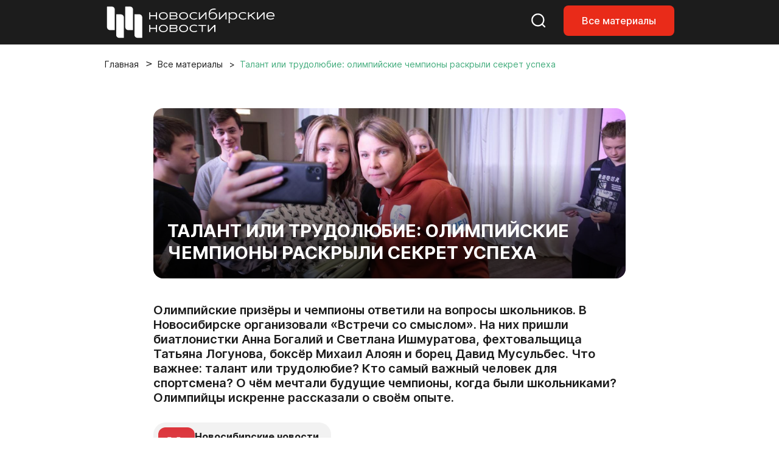

--- FILE ---
content_type: text/html; charset=UTF-8
request_url: https://nsknews.info/materials/talant-ili-trudolyubie-olimpiyskie-chempiony-raskryli-sekret-uspekha/
body_size: 12402
content:
<!DOCTYPE html>
<html lang="ru">

<head>
    <meta charset="utf-8">
    <meta name="viewport" content="width=device-width, initial-scale=1">
    <meta name="csrf-token" content="GiPSiv5jp1JKTjGwoCBeRxgUKBaafkAqD7oaBe5q">

    <title>Талант или трудолюбие: олимпийские чемпионы раскрыли секрет успеха - Новосибирские новости</title>

    
    <link rel="canonical" href="https://nsknews.info/materials/talant-ili-trudolyubie-olimpiyskie-chempiony-raskryli-sekret-uspekha">
        <meta name="description" content="Олимпийские призёры и чемпионы ответили на вопросы школьников. В Новосибирске организовали «Встречи со смыслом». На них пришли биатлонистки Анна Богалий и Светлана Ишмуратова, фехтовальщица Татьяна Логунова, боксёр Михаил Алоян и борец Давид Мусульбес. Что важнее: талант или трудолюбие? Кто самый важный человек для спортсмена? О чём мечтали будущие чемпионы, когда были школьниками? Олимпийцы искренне рассказали о своём опыте.">

        <meta property="og:type" content="article">
        <meta property="og:site_name" content="Новосибирские новости">
        <meta property="og:title" content="Талант или трудолюбие: олимпийские чемпионы раскрыли секрет успеха">
        <meta property="og:description" content="Олимпийские призёры и чемпионы ответили на вопросы школьников. В Новосибирске организовали «Встречи со смыслом». На них пришли биатлонистки Анна Богалий и Светлана Ишмуратова, фехтовальщица Татьяна Логунова, боксёр Михаил Алоян и борец Давид Мусульбес. Что важнее: талант или трудолюбие? Кто самый важный человек для спортсмена? О чём мечтали будущие чемпионы, когда были школьниками? Олимпийцы искренне рассказали о своём опыте.">
        <meta property="og:url" content="https://nsknews.info/materials/talant-ili-trudolyubie-olimpiyskie-chempiony-raskryli-sekret-uspekha">
        <meta property="og:image" content="https://nsknews.info/storage/resized/336x232_recommend_q85_e8b4305ee6a6_IMG_0815.webp">

                    <meta property="article:published_time" content="2023-03-20T16:18:00+07:00">
            <meta property="article:modified_time" content="2023-03-20T16:18:00+07:00">
        
        
                                    <meta property="article:tag" content="Фотогалерея">
                            <meta property="article:tag" content="Спортивный город">
                            <meta property="article:tag" content="Амбиции">
                            <meta property="article:tag" content="Городское телевидение">
                    
        <script type="application/ld+json">{"@context":"https://schema.org","@type":"NewsArticle","mainEntityOfPage":{"@type":"WebPage","@id":"https://nsknews.info/materials/talant-ili-trudolyubie-olimpiyskie-chempiony-raskryli-sekret-uspekha"},"headline":"Талант или трудолюбие: олимпийские чемпионы раскрыли секрет успеха","description":"Олимпийские призёры и чемпионы ответили на вопросы школьников. В Новосибирске организовали «Встречи со смыслом». На них пришли биатлонистки Анна Богалий и Светлана Ишмуратова, фехтовальщица Татьяна Логунова, боксёр Михаил Алоян и борец Давид Мусульбес. Что важнее: талант или трудолюбие? Кто самый важный человек для спортсмена? О чём мечтали будущие чемпионы, когда были школьниками? Олимпийцы искренне рассказали о своём опыте.","author":{"@type":"Person","name":"Новосибирские новости"},"publisher":{"@type":"Organization","name":"Новосибирские новости","logo":{"@type":"ImageObject","url":"https://nsknews.info/images/logo-header.svg"}},"image":["https://nsknews.info/storage/resized/336x232_recommend_q85_e8b4305ee6a6_IMG_0815.webp"],"articleBody":"«То, что есть у каждого из олимпийцев, — это свои истории, свои секреты. Я думаю, именно это самое ценное. Сразу скажу, что никакой талант не будет главнее, чем трудолюбие, упорство и целеустремлённость», — сказала двукратная олимпийская чемпионка Анна Богалий. Фото: Сергей Тарасов, nsknews.info Фото: Сергей Тарасов, nsknews.info Фото: Сергей Тарасов, nsknews.info Фото: Сергей Тарасов, nsknews.info Фото: Сергей Тарасов, nsknews.info Фото: Сергей Тарасов, nsknews.info Фото: Сергей Тарасов, nsknews.info Фото: Сергей Тарасов, nsknews.info Фото: Сергей Тарасов, nsknews.info Фото: Сергей Тарасов, nsknews.info Фото: Сергей Тарасов, nsknews.info «Мы такие же, как и вы, мы были в вашем возрасте. Нет ничего невозможного! Мы так же мечтали, хотели чего-то достичь. Вы думаете, с самого начала мы хотели стать олимпийскими чемпионами? Нет, мы хотели выиграть первенство города», — сообщил бронзовый призёр Олимпийских игр Михаил Алоян.Чемпионы проведут несколько подобных встреч с начинающими спортсменами из нашего города.Подробности — в сюжете «Новосибирских новостей»: Видео: nsknews.info","datePublished":"2023-03-20T16:18:00+07:00","dateModified":"2023-03-20T16:18:00+07:00","keywords":"Фотогалерея, Спортивный город, Амбиции, Городское телевидение"}</script>
        <script type="application/ld+json">{"@context":"https://schema.org","@type":"BreadcrumbList","itemListElement":[{"@type":"ListItem","position":1,"name":"Главная","item":"https://nsknews.info"},{"@type":"ListItem","position":2,"name":"Все материалы","item":"https://nsknews.info/news"},{"@type":"ListItem","position":3,"name":"Талант или трудолюбие: олимпийские чемпионы раскрыли секрет успеха","item":"https://nsknews.info/materials/talant-ili-trudolyubie-olimpiyskie-chempiony-raskryli-sekret-uspekha"}]}</script>

    <link rel="shortcut icon" href="https://nsknews.info/images/favicon/favicon.ico" type="image/x-icon" />
    <link rel="apple-touch-icon" href="https://nsknews.info/images/favicon/apple-touch-icon.png" />
    <link rel="apple-touch-icon" sizes="57x57" href="https://nsknews.info/images/favicon/apple-touch-icon-57x57.png" />
    <link rel="apple-touch-icon" sizes="72x72" href="https://nsknews.info/images/favicon/apple-touch-icon-72x72.png" />
    <link rel="apple-touch-icon" sizes="76x76" href="https://nsknews.info/images/favicon/apple-touch-icon-76x76.png" />
    <link rel="apple-touch-icon" sizes="114x114" href="https://nsknews.info/images/favicon/apple-touch-icon-114x114.png" />
    <link rel="apple-touch-icon" sizes="120x120" href="https://nsknews.info/images/favicon/apple-touch-icon-120x120.png" />
    <link rel="apple-touch-icon" sizes="144x144" href="https://nsknews.info/images/favicon/apple-touch-icon-144x144.png" />
    <link rel="apple-touch-icon" sizes="152x152" href="https://nsknews.info/images/favicon/apple-touch-icon-152x152.png" />
    <link rel="apple-touch-icon" sizes="180x180" href="https://nsknews.info/images/favicon/apple-touch-icon-180x180.png" />

    <!-- Scripts -->
    <link rel="preload" as="style" href="https://nsknews.info/build/assets/app-DnD7Wzye.css" /><link rel="stylesheet" href="https://nsknews.info/build/assets/app-DnD7Wzye.css" data-navigate-track="reload" /></head>

<body>
    <div id="main">
                    <!-- header -->
<header>
    <nav class="navbar navbar-expand-lg navbar-style fixed-top">
        <div class="container">
            <a class="navbar-brand" href="https://nsknews.info">
                <img src="https://nsknews.info/images/logo-header.svg" alt="Мордовия">
            </a>
            <div class="header-menu__wrap">
                <ul class="header-menu__right-mob">
                    <li>
                        <a href="https://nsknews.info/search">
                            <svg class="search-header icon-stroke--color__white icon-stroke--color__red-1-hover icon-fill-none icon-middle--1">
                                <use xlink:href="https://nsknews.info/images/icons.svg#search-header"></use>
                            </svg>
                        </a>
                    </li>
                    <li class="d-none d-lg-block">
                        <a class="nav-link-button" href="https://nsknews.info/news">Все материалы</a>
                    </li>
                    <li>
                        <button class="d-lg-none header-burger" aria-label="Открыть меню">
                            <span class="header-burger-lines">
                                <span class="header-burger-line"></span>
                                <span class="header-burger-line"></span>
                                <span class="header-burger-line"></span>
                            </span>
                        </button>
                    </li>
                </ul>
            </div>
        </div>
    </nav>
    <nav class="d-lg-none header-menu-overlay" aria-hidden="true">
        <ul class="header-menu-list">
            <a href="https://nsknews.info/news">Все материалы</a>
        </ul>
    </nav>
</header>
<!-- header /-->        
        <!-- Page Content -->
        <div class="container">
        <div class="row">
            <div class="col-12">
                <nav aria-label="breadcrumb" id="breadcrumb">
                    <ol class="breadcrumb">
                        <li class="breadcrumb-item"><a href="https://nsknews.info">Главная</a></li>
                        <li class="breadcrumb-item"><a href="https://nsknews.info/news">Все материалы</a></li>
                        <li class="breadcrumb-item active" aria-current="page">
                                                            Талант или трудолюбие: олимпийские чемпионы раскрыли секрет успеха
                                                    </li>
                    </ol>
                </nav>
            </div>
        </div>
    </div>

    
    <!-- Article -->
    <!-- start: merged HTML from news.html -->
        <section id="news">
        <div class="container">
            <div class="row">
                                <div class="col-12 col-lg-10 offset-lg-1 col-xl-8 offset-xl-2 news-article-column" data-content-column
                    data-classes-nav="col-12 col-lg-9 col-xl-7"
                    data-classes-default="col-12 col-lg-10 offset-lg-1 col-xl-8 offset-xl-2">
                    <div class="news-content content-id">
                        <div class="content-img__1">
                                                            <img src="https://nsknews.info/storage/news/featured/iblock/bba/qabav8mfmiz51c2e36zgstvrcp7l1q57/IMG_0815.JPG" alt="Талант или трудолюбие: олимпийские чемпионы раскрыли секрет успеха">
                                                                                    <h1>Талант или трудолюбие: олимпийские чемпионы раскрыли секрет успеха</h1>
                        </div>

                                                    <h2>Олимпийские призёры и чемпионы ответили на вопросы школьников. В Новосибирске организовали «Встречи со смыслом». На них пришли биатлонистки Анна Богалий и Светлана Ишмуратова, фехтовальщица Татьяна Логунова, боксёр Михаил Алоян и борец Давид Мусульбес. Что важнее: талант или трудолюбие? Кто самый важный человек для спортсмена? О чём мечтали будущие чемпионы, когда были школьниками? Олимпийцы искренне рассказали о своём опыте.</h2>
                                                <div class="badge badge-grey mt-4 mb-4">
                            <div>
                                <img src="https://nsknews.info/storage/avatars/01KC41R2DD7DN44CKM63BAZQMD.png"
                                    alt="">
                            </div>
                            <div>
                                <h4>Новосибирские новости</h4>
                                <span data-time="2023-03-20T16:18:00+07:00" data-format="abs"></span>
                            </div>
                        </div>

                        <div class="news-body" data-nav-source>
                            <p>«То, что есть у каждого из олимпийцев, — это свои истории, свои секреты. Я думаю, именно это самое ценное. Сразу скажу, что никакой талант не будет главнее, чем трудолюбие, упорство и целеустремлённость», — сказала двукратная олимпийская чемпионка Анна Богалий.</p><div class="swiper-w-n">
    <div class="swiper swiper-news">
        <div class="swiper-wrapper">
                        <div class="swiper-slide">
                <div class="swiper-news__content">
                    <div>
                        <img src="https://nsknews.info/storage/bitrix/gallery/iblock/a80/7y1ua0v9ffrc24jez523g94f6ulukoy7/IMG_0639.JPG" alt="">
                    </div>
                    <div>
                        <h3></h3>
                        <p>Фото: Сергей Тарасов, nsknews.info</p>
                    </div>
                </div>
            </div>
                        <div class="swiper-slide">
                <div class="swiper-news__content">
                    <div>
                        <img src="https://nsknews.info/storage/bitrix/gallery/iblock/0a9/q5e0sy4p4epayr2i7gbvgjsz9lgl5yj0/IMG_0649.JPG" alt="">
                    </div>
                    <div>
                        <h3></h3>
                        <p>Фото: Сергей Тарасов, nsknews.info</p>
                    </div>
                </div>
            </div>
                        <div class="swiper-slide">
                <div class="swiper-news__content">
                    <div>
                        <img src="https://nsknews.info/storage/bitrix/gallery/iblock/155/tgyq2zb7rzp78u6k1uhu29z8pjgsxom1/IMG_5222.JPG" alt="">
                    </div>
                    <div>
                        <h3></h3>
                        <p>Фото: Сергей Тарасов, nsknews.info</p>
                    </div>
                </div>
            </div>
                        <div class="swiper-slide">
                <div class="swiper-news__content">
                    <div>
                        <img src="https://nsknews.info/storage/bitrix/gallery/iblock/086/gjg640p5tbcjhcb9191s6ijsa3ks0qlj/IMG_5428.JPG" alt="">
                    </div>
                    <div>
                        <h3></h3>
                        <p>Фото: Сергей Тарасов, nsknews.info</p>
                    </div>
                </div>
            </div>
                        <div class="swiper-slide">
                <div class="swiper-news__content">
                    <div>
                        <img src="https://nsknews.info/storage/bitrix/gallery/iblock/12a/jezu65wuni0cbhzxdip6q85s0a4s9xlp/IMG_5381.JPG" alt="">
                    </div>
                    <div>
                        <h3></h3>
                        <p>Фото: Сергей Тарасов, nsknews.info</p>
                    </div>
                </div>
            </div>
                        <div class="swiper-slide">
                <div class="swiper-news__content">
                    <div>
                        <img src="https://nsknews.info/storage/bitrix/gallery/iblock/3c1/y39oienm1u3nryzcs43jj0xsrmzlw6ww/IMG_5232.JPG" alt="">
                    </div>
                    <div>
                        <h3></h3>
                        <p>Фото: Сергей Тарасов, nsknews.info</p>
                    </div>
                </div>
            </div>
                        <div class="swiper-slide">
                <div class="swiper-news__content">
                    <div>
                        <img src="https://nsknews.info/storage/bitrix/gallery/iblock/9c4/g8voxki1l62jveofh3ixzfqc140njzpy/IMG_5294.JPG" alt="">
                    </div>
                    <div>
                        <h3></h3>
                        <p>Фото: Сергей Тарасов, nsknews.info</p>
                    </div>
                </div>
            </div>
                        <div class="swiper-slide">
                <div class="swiper-news__content">
                    <div>
                        <img src="https://nsknews.info/storage/bitrix/gallery/iblock/dc0/tomdfgshi0gt4iijm86w1zlwau51t6gn/IMG_5257.JPG" alt="">
                    </div>
                    <div>
                        <h3></h3>
                        <p>Фото: Сергей Тарасов, nsknews.info</p>
                    </div>
                </div>
            </div>
                        <div class="swiper-slide">
                <div class="swiper-news__content">
                    <div>
                        <img src="https://nsknews.info/storage/bitrix/gallery/iblock/765/cnjoe5nm417aquec2rxf8fj3b7p8s67b/IMG_5291.JPG" alt="">
                    </div>
                    <div>
                        <h3></h3>
                        <p>Фото: Сергей Тарасов, nsknews.info</p>
                    </div>
                </div>
            </div>
                        <div class="swiper-slide">
                <div class="swiper-news__content">
                    <div>
                        <img src="https://nsknews.info/storage/bitrix/gallery/iblock/31a/8g1g6wg80tkvk0toqgln9ul495m94wn5/IMG_5439.JPG" alt="">
                    </div>
                    <div>
                        <h3></h3>
                        <p>Фото: Сергей Тарасов, nsknews.info</p>
                    </div>
                </div>
            </div>
                        <div class="swiper-slide">
                <div class="swiper-news__content">
                    <div>
                        <img src="https://nsknews.info/storage/bitrix/gallery/iblock/a0e/6w7noysoj9omm4xgwx2weg8zf23k1mv2/IMG_0594.JPG" alt="">
                    </div>
                    <div>
                        <h3></h3>
                        <p>Фото: Сергей Тарасов, nsknews.info</p>
                    </div>
                </div>
            </div>
                    </div>
    </div>

    <div class="swiper-btn--news">
        <div class="swiper-button-prev"></div>
        <div class="swiper-button-next"></div>
    </div>
    <div class="swiper-counter"></div>
</div><p>«Мы такие же, как и вы, мы были в вашем возрасте. Нет ничего невозможного! Мы так же мечтали, хотели чего-то достичь. Вы думаете, с самого начала мы хотели стать олимпийскими чемпионами? Нет, мы хотели выиграть первенство города», — сообщил бронзовый призёр Олимпийских игр Михаил Алоян.</p><p>Чемпионы проведут несколько подобных встреч с начинающими спортсменами из нашего города.</p><p><strong>Подробности — в сюжете «Новосибирских новостей»:</strong></p><iframe width="853" height="480" src="https://www.youtube.com/embed/egYDiBbpHhs?feature=oembed" frameborder="0" allow="accelerometer; autoplay; clipboard-write; encrypted-media; gyroscope; picture-in-picture; web-share" allowfullscreen="" title="Талант или трудолюбие: олимпийские чемпионы раскрыли секрет успеха">
	</iframe>Видео: nsknews.info
                        </div>

                        <button class="btn-2" id="share-button">
                            <svg style="display: none" xmlns="http://www.w3.org/2000/svg">
                                <symbol id="share" viewBox="0 0 16 17">
                                    <g clip-path="url(#clip0_2151_2351)">
                                        <path
                                            d="M11.8333 15.6797C11.2315 15.6797 10.7199 15.4609 10.2986 15.0234C9.87731 14.5859 9.66667 14.0547 9.66667 13.4297C9.66667 13.3547 9.68472 13.1797 9.72083 12.9047L4.64722 9.82969C4.45463 10.0172 4.23194 10.1642 3.97917 10.2707C3.72639 10.3772 3.45556 10.4302 3.16667 10.4297C2.56481 10.4297 2.05324 10.2109 1.63194 9.77344C1.21065 9.33594 1 8.80469 1 8.17969C1 7.55469 1.21065 7.02344 1.63194 6.58594C2.05324 6.14844 2.56481 5.92969 3.16667 5.92969C3.45556 5.92969 3.72639 5.98294 3.97917 6.08944C4.23194 6.19594 4.45463 6.34269 4.64722 6.52969L9.72083 3.45469C9.69676 3.36719 9.68183 3.28294 9.67605 3.20194C9.67028 3.12094 9.66715 3.03019 9.66667 2.92969C9.66667 2.30469 9.87731 1.77344 10.2986 1.33594C10.7199 0.898438 11.2315 0.679688 11.8333 0.679688C12.4352 0.679688 12.9468 0.898438 13.3681 1.33594C13.7894 1.77344 14 2.30469 14 2.92969C14 3.55469 13.7894 4.08594 13.3681 4.52344C12.9468 4.96094 12.4352 5.17969 11.8333 5.17969C11.5444 5.17969 11.2736 5.12644 11.0208 5.01994C10.7681 4.91344 10.5454 4.76669 10.3528 4.57969L5.27917 7.65469C5.30324 7.74219 5.31841 7.82669 5.32467 7.90819C5.33093 7.98969 5.33381 8.08019 5.33333 8.17969C5.33285 8.27919 5.32996 8.36994 5.32467 8.45194C5.31937 8.53394 5.3042 8.61819 5.27917 8.70469L10.3528 11.7797C10.5454 11.5922 10.7681 11.4454 11.0208 11.3394C11.2736 11.2334 11.5444 11.1802 11.8333 11.1797C12.4352 11.1797 12.9468 11.3984 13.3681 11.8359C13.7894 12.2734 14 12.8047 14 13.4297C14 14.0547 13.7894 14.5859 13.3681 15.0234C12.9468 15.4609 12.4352 15.6797 11.8333 15.6797Z" />
                                    </g>
                                    <defs>
                                        <clipPath id="clip0_2151_2351">
                                            <rect width="16" height="16" transform="translate(0 0.179688)" />
                                        </clipPath>
                                    </defs>
								</symbol>
                            </svg>
                            <svg
                                class="share icon-fill--color__red-1 icon-fill--color__white-hover icon-stroke-none icon-middle--1">
                                <use href="#share" xlink:href="#share"></use>
                            </svg>
                            Поделиться</button>

                        <script>
                            document.addEventListener('DOMContentLoaded', () => {
                                const shareButton = document.getElementById('share-button');
                                
                                shareButton.addEventListener('click', async () => {
                                    const shareData = {
                                        title: 'Талант или трудолюбие: олимпийские чемпионы раскрыли секрет успеха',
                                        text: 'Олимпийские призёры и чемпионы ответили на вопросы школьников. В Новосибирске организовали «Встречи со смыслом». На них пришли биатлонистки Анна Богалий и Светлана Ишмуратова, фехтовальщица Татьяна Логунова, боксёр Михаил Алоян и борец Давид Мусульбес. Что важнее: талант или трудолюбие? Кто самый важный человек для спортсмена? О чём мечтали будущие чемпионы, когда были школьниками? Олимпийцы искренне рассказали о своём опыте.',
                                        url: window.location.href
                                    };

                                    // Проверяем поддержку Web Share API
                                    if (navigator.share) {
                                        try {
                                            await navigator.share(shareData);
                                        } catch (error) {
                                            // Пользователь отменил или произошла ошибка
                                            if (error.name !== 'AbortError') {
                                                console.error('Ошибка при попытке поделиться:', error);
                                            }
                                        }
                                    } else {
                                        // Fallback: копируем ссылку в буфер обмена
                                        try {
                                            await navigator.clipboard.writeText(window.location.href);
                                            alert('Ссылка скопирована в буфер обмена');
                                        } catch (error) {
                                            console.error('Ошибка при копировании ссылки:', error);
                                            alert('Не удалось скопировать ссылку');
                                        }
                                    }
                                });
                            });
                        </script>

                        
                                                    <div class="news-tags-hidden">
                                <ul class="news-tags">
                                                                            <li>
                                            <a
                                                href="https://nsknews.info/news?tag=fotogalereia">#
                                                Фотогалерея</a>
                                        </li>
                                                                            <li>
                                            <a
                                                href="https://nsknews.info/news?tag=sportivnyi-gorod">#
                                                Спортивный город</a>
                                        </li>
                                                                            <li>
                                            <a
                                                href="https://nsknews.info/news?tag=ambicii">#
                                                Амбиции</a>
                                        </li>
                                                                            <li>
                                            <a
                                                href="https://nsknews.info/news?tag=gorodskoe-televidenie">#
                                                Городское телевидение</a>
                                        </li>
                                                                    </ul>
                            </div>
                        
                    </div>
                </div>
            </div>
        </div>
    </section>
    <!-- end: merged HTML from news.html -->


    
    <!-- news home -->
<section id="editor-home">
    <div class="container">
        <div class="row">
            <div class="col-12 heading">
                <h2>Выбор редакции</h2>
            </div>
        </div>
        <div class="row">
            <div class="col-12">
                <div class="news-tags-hidden">
                    <ul class="news-tags">
                                                <li>
                            <a href="https://nsknews.info/news?tag=mer"># Мэр</a>
                        </li>
                                                <li>
                            <a href="https://nsknews.info/news?tag=transport"># Транспорт</a>
                        </li>
                                                <li>
                            <a href="https://nsknews.info/news?tag=blagoustroistvo"># Благоустройство</a>
                        </li>
                                                <li>
                            <a href="https://nsknews.info/news?tag=milyi-gorod"># Милый город</a>
                        </li>
                                                <li>
                            <a href="https://nsknews.info/news?tag=fotogalereia"># Фотогалерея</a>
                        </li>
                                            </ul>
                </div>
            </div>
        </div>
        <div class="row">
            <div class="col-12 col-lg-9">
                <div class="row news-home-content">
                                                            <div class="col-12 col-md-6 col-xl-4">
                        <a class="news-id" href="https://nsknews.info/news/poidet-pod-snos-proshhalnyi-fotoreportaz-iz-novosibirskogo-cuma">
                            <div>
                                                                <img src="https://nsknews.info/storage/resized/336x232_recommend_q85_99bc13479f84_0XKOln8Zw7lFzfViPSzxDWhqxcoCjLraI9KH3sdJ.webp" alt="Пойдёт под снос: прощальный фоторепортаж из новосибирского ЦУМа">
                                                            </div>
                            <div>
                                <span data-time="2026-01-13T13:55:00+07:00"></span>
                            </div>
                            <h3>Пойдёт под снос: прощальный фоторепортаж из новосибирского ЦУМа</h3>
                        </a>
                    </div>
                                        <div class="col-12 col-md-6 col-xl-4">
                        <a class="news-id" href="https://nsknews.info/news/95-metrovuiu-basniu-nacali-stroit-na-ploshhadi-marksa-v-komplekse-aeron">
                            <div>
                                                                <img src="https://nsknews.info/storage/resized/336x232_recommend_q85_4e8d3952ff99_gATaR3c6X9yQzjiABjb1vs8JvIM1yzQkJda4Hfy0.webp" alt="95-метровую башню начали строить на площади Маркса в комплексе «Аэрон»">
                                                            </div>
                            <div>
                                <span data-time="2026-01-12T17:20:07+07:00"></span>
                            </div>
                            <h3>95-метровую башню начали строить на площади Маркса в комплексе «Аэрон»</h3>
                        </a>
                    </div>
                                        <div class="col-12 col-md-6 col-xl-4">
                        <a class="news-id" href="https://nsknews.info/news/starosti-net-est-zizn-kak-v-novosibirske-pensioneram-vozvrashhaiut-molodost">
                            <div>
                                                                <img src="https://nsknews.info/storage/resized/336x232_recommend_q85_4fbdc93b5333_0vWaH0m7cg633gelrgQVM7RjxGS0fOzQjQtZXBH7.webp" alt="Прививка от возраста: как в Новосибирске возвращают молодость пенсионерам">
                                                            </div>
                            <div>
                                <span data-time="2026-01-13T08:15:15+07:00"></span>
                            </div>
                            <h3>Прививка от возраста: как в Новосибирске возвращают молодость пенсионерам</h3>
                        </a>
                    </div>
                                        <div class="col-12 col-md-6 col-xl-4">
                        <a class="news-id" href="https://nsknews.info/news/peterburgskii-xudoznik-vysivaet-gladiu-konstruktivizm-novosibirska-foto">
                            <div>
                                                                <img src="https://nsknews.info/storage/resized/336x232_recommend_q85_d1f3ce2f4180_GYjNlhOOL77HDwtKnoe0to7nvTAs5N6dbw08PPqs.webp" alt="Петербургский художник вышивает гладью конструктивизм Новосибирска: фото">
                                                            </div>
                            <div>
                                <span data-time="2026-01-16T11:14:22+07:00"></span>
                            </div>
                            <h3>Петербургский художник вышивает гладью конструктивизм Новосибирска: фото</h3>
                        </a>
                    </div>
                                        <div class="col-12 col-md-6 col-xl-4">
                        <a class="news-id" href="https://nsknews.info/news/zlaki-orexi-perlovka-cem-kormit-ptic-v-parkax-novosibirska-zimoi">
                            <div>
                                                                <img src="https://nsknews.info/storage/resized/336x232_recommend_q85_ea8e629106f5_tJ3Yjae40z4PdL01zh02d8o8uLRB6LdBhOo1pfJt.webp" alt="Злаки, орехи, перловка: чем кормить птиц в парках Новосибирска зимой">
                                                            </div>
                            <div>
                                <span data-time="2026-01-12T15:35:14+07:00"></span>
                            </div>
                            <h3>Злаки, орехи, перловка: чем кормить птиц в парках Новосибирска зимой</h3>
                        </a>
                    </div>
                                        <div class="col-12 col-md-6 col-xl-4">
                        <a class="news-id" href="https://nsknews.info/news/ot-svarki-k-muzyke-kak-novosibirec-posle-21-professii-nasel-delo-zizni">
                            <div>
                                                                <img src="https://nsknews.info/storage/resized/336x232_recommend_q85_2b60190dd542_tfzYcEOHjUpemj9ZFgGOU8AJkadntDYhKQhSTSou.webp" alt="От сварки к музыке: как новосибирец после 21 профессии нашёл дело жизни">
                                                            </div>
                            <div>
                                <span data-time="2026-01-16T08:40:36+07:00"></span>
                            </div>
                            <h3>От сварки к музыке: как новосибирец после 21 профессии нашёл дело жизни</h3>
                        </a>
                    </div>
                                                        </div>
            </div>
            <div class="col-12 col-lg-3">
                <div class="news-home--lenta">
                    <h2><span>#</span>
                                                    Милый город
                                            </h2>
                                        <div>
                        <a href="https://nsknews.info/news/iskusstvo-rostovoi-floristiki-kak-sibiriacka-pokorila-mir-cvetami">Искусство ростовой флористики: как сибирячка покорила мир цветами</a>
                    </div>
                                        <div>
                        <a href="https://nsknews.info/news/lemur-proexalsia-na-kapibare-v-novosibirskom-zooparke">Лемур прокатился на капибаре в Новосибирском зоопарке: видео</a>
                    </div>
                                        <div>
                        <a href="https://nsknews.info/news/soloma-i-podkoznyi-zir-sogrevaiut-zverei-novosibirskogo-zooparka-v-morozy">Солома и подкожный жир согревают зверей Новосибирского зоопарка в морозы</a>
                    </div>
                                        <div>
                        <a href="https://nsknews.info/news/slomavsego-krylo-vorobinogo-sycika-spasla-volonter-iz-akademgorodka">Сломавшего крыло воробьиного сычика спасла волонтёр из Академгородка</a>
                    </div>
                                        <div>
                        <a href="https://nsknews.info/news/zags-nazval-samye-populiarnye-i-redkie-imena-mladencev-v-2025-godu">ЗАГС назвал самые популярные и редкие имена младенцев в 2025 году</a>
                    </div>
                                        <div>
                        <a href="https://nsknews.info/news/peterburgskii-xudoznik-vysivaet-gladiu-konstruktivizm-novosibirska-foto">Петербургский художник вышивает гладью конструктивизм Новосибирска: фото</a>
                    </div>
                                        <div>
                        <a href="https://nsknews.info/news/volsebnye-puzyri-i-oblako-iz-kipiatka-smotrite-eksperimenty-na-moroze">Волшебные пузыри и облако из кипятка: смотрите эксперименты на морозе</a>
                    </div>
                                        <div>
                        <a href="https://nsknews.info/news/sytye-i-pusistye-koski-novosibirskogo-zooparka-ne-boiatsia-morozov">Сытые и пушистые: кошки Новосибирского зоопарка не боятся морозов</a>
                    </div>
                                                            <a href="https://nsknews.info/news?tag=milyi-gorod">Показать ещё</a>
                                    </div>
            </div>
        </div>
    </div>
</section>
<!-- news home /-->

<script>
    function renderRelativeTimes(scope = document) {
        const nodes = scope.querySelectorAll('[data-time]');
        const rtf = new Intl.RelativeTimeFormat('ru', {
            numeric: 'always'
        });
        const months = ['января', 'февраля', 'марта', 'апреля', 'мая', 'июня', 'июля', 'августа', 'сентября', 'октября', 'ноября', 'декабря'];
        nodes.forEach(el => {
            if (el.dataset.rendered) return;
            const isoString = el.getAttribute('data-time');
            if (!isoString) return;
            const format = el.getAttribute('data-format') || 'rel';

            let date;
            try {
                // Если это ISO строка, парсим ее
                if (isoString.includes('T') || isoString.includes('Z') || isoString.includes('+')) {
                    date = new Date(isoString);
                } else {
                    // Если это обычная дата, пытаемся ее распарсить
                    date = new Date(isoString);
                }

                // Проверяем, что дата валидная
                if (isNaN(date.getTime())) {
                    console.warn('Invalid date:', isoString);
                    return;
                }
            } catch (e) {
                console.warn('Error parsing date:', isoString, e);
                return;
            }

            let txt;
            if (format === 'abs') {
                const local = new Date(date.getTime());
                const hh = String(local.getHours()).padStart(2, '0');
                const mm = String(local.getMinutes()).padStart(2, '0');
                const dd = String(local.getDate()).padStart(2, '0');
                const monthName = months[local.getMonth()];
                const yyyy = local.getFullYear();
                txt = `${hh}:${mm}, ${dd} ${monthName} ${yyyy}`;
            } else {
                // Получаем текущее время в локальном часовом поясе пользователя
                const now = new Date();
                // Вычисляем разность в миллисекундах
                const diffMs = date.getTime() - now.getTime();
                const diffSec = Math.round(diffMs / 1000);
                const abs = Math.abs(diffSec);
                const diffDays = Math.round(diffSec / 86400);

                if (abs < 60) {
                    txt = rtf.format(diffSec, 'second');
                } else if (abs < 3600) {
                    txt = rtf.format(Math.round(diffSec / 60), 'minute');
                } else if (abs < 86400) {
                    txt = rtf.format(Math.round(diffSec / 3600), 'hour');
                } else if (Math.abs(diffDays) <= 10) {
                    txt = rtf.format(diffDays, 'day');
                } else {
                    // Если больше 10 дней, показываем дату в формате "10 января"
                    const localDate = new Date(date.getTime());
                    txt = localDate.getDate() + ' ' + months[localDate.getMonth()];
                }
            }

            el.textContent = txt;
            el.dataset.rendered = '1';
        });
    }
    renderRelativeTimes();
</script>

        <!-- footer -->
<footer>
    <div class="container">
        <div class="row align-items-center">
            <div class="col-12 col-lg-4 col-xl-5 col-xxl-6">
                <div class="footer-logo__content">
                    <img src="https://nsknews.info/images/logo.svg" alt="Мордовия">
                    <span>2011-2026 ©<span>МКУ ИА «Новосибирск»</span></span>
                    <div>16+</div>
                    <a href="">
                        <svg class="eye-footer icon-fill--color__white icon-fill--color__red-1-hover icon-fill-none icon-middle--1">
                            <use xlink:href="https://nsknews.info/images/icons.svg#eye-footer"></use>
                        </svg>
                    </a>
                </div>
            </div>
            <div class="col-12 col-lg-5 col-xl-4 col-xxl-4">
                <div class="footer-menu">
                    <ul>
                                                                                                                                                <li><a href="https://nsknews.info/about">О проекте </a></li>
                                                                                                                                <li><a href="https://gorvolna.ru/">Радио «Городская волна» </a></li>
                                                                                                        </ul>
                </div>
            </div>
            <div class="col-12 col-lg-3 col-xl-3 col-xxl-2">
                <div class="footer-social">
                    <ul>
                                                    <li><a href="https://t.me/nsknewsinfo" target="_blank" rel="noopener"><img src="https://nsknews.info/images/icons/telegram.svg" alt="Телеграмм"></a></li>
                                                                            <li><a href="https://vk.com/nsknovosti" target="_blank" rel="noopener"><img src="https://nsknews.info/images/icons/vk.svg" alt="Вконтакте"></a></li>
                                                                            <li><a href="https://dzen.ru/nsknews.info" target="_blank" rel="noopener"><img src="https://nsknews.info/images/icons/dzen.svg" alt="Яндекс Дзен"></a></li>
                                                                            <li><a href="https://ok.ru/nsknovosti" target="_blank" rel="noopener"><img src="https://nsknews.info/images/icons/ok.svg" alt="Одноклассники"></a></li>
                                                                                                    <li><a href="https://max.ru/nsknovosti" target="_blank" rel="noopener"><img src="https://nsknews.info/images/icons/max.svg" alt="MAX"></a></li>
                                            </ul>
                </div>
            </div>
        </div>
        <div class="row">
            <div class="col-12 col-lg-6">
                <div class="footer-text">
                    Сетевое издание «Новосибирские новости»
                    <ul>
                        <li>
                            <strong>Зарегистрировано</strong>Федеральной службой по надзору в сфере связи,<br> информационных технологий и массовых коммуникаций (Роскомнадзор)
                        </li>
                        <li>
                            <strong>Регистрационный номер</strong>Эл № ФС77-89763 от 08 июля 2025 г.
                        </li>
                        <li>
                            <strong>Учредитель:</strong>Муниципальное казённое учреждение города Новосибирска «Информационное агентство "Новосибирск"»
                        </li>
                    </ul>
                </div>
            </div>
            <div class="col-12 col-lg-6">
                <div class="footer-text">
                    <strong>Весь контент защищён авторским правом.</strong>При цитировании текстовых материалов сайта <a href="https://nsknews.info" target="_blank">nsknews.info</a> гиперссылка на источник обязательна. Использование видео, инфографики и фотоматериалов издания допустимо только с письменного разрешения редакции.
                </div>
            </div>
        </div>
    </div>
</footer>
<!-- footer /-->    </div>

    <script src="https://nsknews.info/js/nsknews/swiper-bundle.min.js"></script>
    <script src="https://nsknews.info/js/nsknews/main.js"></script>
    <script>
        (function () {
            try {
                var tz = Intl && Intl.DateTimeFormat && Intl.DateTimeFormat().resolvedOptions().timeZone;
                var current = null;
                if (!tz || typeof tz !== 'string' || tz.length > 100) return;
                if (tz === current) return;
                var tokenEl = document.querySelector('meta[name="csrf-token"]');
                var token = tokenEl ? tokenEl.getAttribute('content') : null;
                fetch("https://nsknews.info/set-browser-timezone", {
                    method: 'POST',
                    headers: {
                        'Content-Type': 'application/json',
                        'X-Requested-With': 'XMLHttpRequest',
                        'X-CSRF-TOKEN': token || ''
                    },
                    body: JSON.stringify({ timezone: tz })
                }).catch(function () { /* noop */ });
            } catch (e) { /* noop */ }
        })();
    </script>

    <!-- Yandex.Metrika counter -->
    <script type="text/javascript">
        (function(m,e,t,r,i,k,a){
            m[i]=m[i]function(){(m[i].a=m[i].a[]).push(arguments)};
            m[i].l=1*new Date();
            for (var j = 0; j < document.scripts.length; j++) {if (document.scripts[j].src === r) { return; }}
            k=e.createElement(t),a=e.getElementsByTagName(t)[0],k.async=1,k.src=r,a.parentNode.insertBefore(k,a)
        })(window, document,'script','https://mc.yandex.ru/metrika/tag.js?id=105796701', 'ym');

        ym(105796701, 'init', {ssr:true, webvisor:true, clickmap:true, ecommerce:"dataLayer", accurateTrackBounce:true, trackLinks:true});
    </script>
    <noscript><div><img src="https://mc.yandex.ru/watch/105796701" style="position:absolute; left:-9999px;" alt="" /></div></noscript>
    <!-- /Yandex.Metrika counter -->

    <!-- Google tag (gtag.js) -->
    <script async src="https://www.googletagmanager.com/gtag/js?id=G-9707X225J2"></script>
    <script>
    window.dataLayer = window.dataLayer || [];
    function gtag(){dataLayer.push(arguments);}
    gtag('js', new Date());

    gtag('config', 'G-9707X225J2');
    </script>
</body>

</html>

--- FILE ---
content_type: application/javascript
request_url: https://nsknews.info/js/nsknews/main.js
body_size: 6872
content:
// Якоря формируем автоматически, чтобы редакторам не пришлось проставлять id в редакторе.
document.addEventListener('DOMContentLoaded', () => {
	const sidebar = document.querySelector('.news-sidebar');
	const content = document.querySelector('.news-content');
	const articleBody = content ? content.querySelector('[data-nav-source]') : null;
	const navList = sidebar ? sidebar.querySelector('[data-nav-list]') || sidebar.querySelector('ul') : null;
	const navWrapper = sidebar ? sidebar.closest('[data-nav-wrapper]') : null;
	const contentColumn = document.querySelector('[data-content-column]');

	if (!sidebar || !content || !articleBody || !navList) {
		return;
	}

	while (navList.firstChild) {
		navList.removeChild(navList.firstChild);
	}

	const usedIds = new Set(
		Array.from(articleBody.querySelectorAll('[id]'))
			.map((node) => node.id)
			.filter(Boolean)
	);

	// Отдельная функция, чтобы не размазывать логику очистки текста по циклу.
	const createHeadingId = (text, index) => {
		const prepared = (text || '')
			.toLowerCase()
			.replace(/\s+/g, '-')
			.replace(/[^a-z0-9а-яё-]+/giu, '')
			.replace(/-+/g, '-')
			.replace(/^-|-$/g, '');

		const baseId = prepared || `section-${index + 1}`;
		let candidate = baseId;
		let suffix = 1;

		while (usedIds.has(candidate)) {
			candidate = `${baseId}-${suffix}`;
			suffix += 1;
		}

		usedIds.add(candidate);
		return candidate;
	};

	const scrollToHeading = (heading) => {
		const header = document.querySelector('.navbar-style');
		const headerHeight = header ? header.offsetHeight : 0;
		const gap = 12;
		const targetTop = heading.getBoundingClientRect().top + window.scrollY - (headerHeight + gap);
		window.scrollTo({ top: targetTop, behavior: 'smooth' });
	};

	const headings = Array.from(articleBody.querySelectorAll('h2, h3')).filter((heading) =>
		heading.textContent && heading.textContent.trim().length
	);

	headings.forEach((heading, index) => {
		const headingId = heading.id || createHeadingId(heading.textContent, index);
		heading.id = headingId;
		heading.setAttribute('tabindex', '-1');

		const listItem = document.createElement('li');
		const link = document.createElement('a');
		link.href = `#${headingId}`;
		link.textContent = heading.textContent.trim();
		link.addEventListener('click', (event) => {
			event.preventDefault();
			scrollToHeading(heading);
		});
		listItem.appendChild(link);
		navList.appendChild(listItem);
	});

	if (!navList.children.length) {
		if (navWrapper) {
			navWrapper.remove();
		} else {
			sidebar.style.display = 'none';
		}

		if (contentColumn && contentColumn.dataset.classesDefault) {
			contentColumn.className = `${contentColumn.dataset.classesDefault} news-article-column`;
		}

		return;
	}

	// Делаем сайдбар всегда видимым: закрепляем под шапкой и даём внутренний скролл при нехватке места
	const fixSidebarTop = () => {
		if (document.querySelector('.news-sidebar')) {	
        const contentTop = content.offsetTop;
        const contentHeight = content.offsetHeight;
        const sidebarHeight = sidebar.offsetHeight;
    
        const scrollY = window.scrollY;
        const viewportHeight = window.innerHeight;
    
        const contentBottom = contentTop + contentHeight; 
    
        const sidebarRect = sidebar.getBoundingClientRect();
        const sidebarTop = sidebar.getBoundingClientRect().top + scrollY;
        const sidebarBottom = sidebarTop + sidebarHeight;
          
        if (scrollY > contentTop && scrollY + 0 < contentBottom - sidebarHeight) {
          sidebar.style.position = "fixed";
          sidebar.style.top = "20px";
          sidebar.style.bottom = "auto";
          return;
        }
        
        if (scrollY + viewportHeight > contentBottom) {
          sidebar.style.position = "absolute";
          sidebar.style.top = (contentHeight - sidebarHeight) + "px";
          sidebar.style.bottom = "auto";
          return;
        }
        
        if (sidebarRect.top <= 40) {
          sidebar.style.position = "absolute";
          sidebar.style.top = "0px";
          return;
        }
      }
    }

	fixSidebarTop();
	window.addEventListener('scroll', fixSidebarTop);
	window.addEventListener('resize', fixSidebarTop);
});

if (document.querySelector('.swiper-w-h')) {
  const highlightsWrapper = document.querySelector('.swiper-w-h');
  const highlightsSwiperEl = highlightsWrapper ? highlightsWrapper.querySelector('.swiper-home') : null;
  const highlightsPaginationEl = highlightsWrapper ? highlightsWrapper.querySelector('.swiper-pagination') : null;
  const highlightsNextEl = highlightsWrapper ? highlightsWrapper.querySelector('.swiper-button-prev') : null;
  const highlightsPrevEl = highlightsWrapper ? highlightsWrapper.querySelector('.swiper-button-next') : null;

  if (highlightsSwiperEl) {
    let highlightsSwiperInstance = null;

    var mySwiper = new Swiper(highlightsSwiperEl, {
    rtl: true,
    simulateTouch: false,
    allowTouchMove: false,
    pagination: {
      el: highlightsPaginationEl,
      clickable: true,
      renderBullet: function (index, className) {
        // При быстром клике/догрузке пагинация может пересоздаваться, а массив дат — обновляться чуть позже.
        // Не даём "undefined" попасть в DOM: используем безопасный fallback.
        // Приоритет: data-атрибут слайда (если уже синхронизировали) -> массив dateSlider.
        const slideLabel = highlightsSwiperInstance && highlightsSwiperInstance.slides && highlightsSwiperInstance.slides[index]
          ? (highlightsSwiperInstance.slides[index].dataset.dayLabel ?? '')
          : '';
        const list = Array.isArray(window.dateSlider) ? window.dateSlider : [];
        let label = slideLabel || (list[index] ?? '');
        if (label === 'undefined') label = '';
        return '<span class="' + className + '">' + label + '</span>';
      },
    },
    on: {
      init: function () {
        highlightsSwiperInstance = this;
        syncHighlightSlideLabels(this);
      },
      slideChange: function () {
        const currentIndex = (typeof this.realIndex === 'number') ? this.realIndex : this.activeIndex;
        if (this.slides.length > 3 && this.slides.length - currentIndex <= 2) {
          addMoreSlides(this);
        }
      }
    },
    navigation: {
      nextEl: highlightsNextEl,
      prevEl: highlightsPrevEl,
    },
    });

    function addMoreSlides(swiper) {
    if (!window.highlightNextPage) return; // нет следующей страницы
    if (swiper.isLoadingHighlights) return;
    swiper.isLoadingHighlights = true;
    const page = window.highlightNextPage;
    fetch(apiUrl + '?page=' + page, { headers: { 'X-Requested-With': 'XMLHttpRequest' } })
      .then(r => r.json())
      .then(data => {
        if (!data || !data.highlights) return;
        // Важно: сперва синхронизируем подписи дат, чтобы пагинация никогда не показывала "undefined".
        // Используем data.dateSlider (если есть) — это гарантирует порядок как на сервере.
        const nextLabels = Array.isArray(data.dateSlider)
          ? data.dateSlider
          : data.highlights.map(h => (h && h.day_label) ? h.day_label : '');

        window.dateSlider = Array.isArray(window.dateSlider) ? window.dateSlider : [];
        window.dateSlider.push(...nextLabels);

        // Добавляем каждый highlight как слайд через <template>, без сборки HTML строками.
        data.highlights.forEach(h => {
          const slideEl = buildHighlightSlide(h);
          if (slideEl) swiper.appendSlide(slideEl);
        });

        // Подстраховка от рассинхронизации: если слайдов стало больше, чем подписей, дополняем пустыми значениями.
        // Это убирает любые шансы получить "undefined" даже при временных состояниях Swiper.
        if (Array.isArray(window.dateSlider) && swiper.slides && window.dateSlider.length < swiper.slides.length) {
          window.dateSlider.length = swiper.slides.length;
          for (let i = 0; i < window.dateSlider.length; i++) {
            if (window.dateSlider[i] == null) window.dateSlider[i] = '';
          }
        }

        syncHighlightSlideLabels(swiper);

        // Перерисовываем пагинацию после изменений.
        swiper.update();
        if (swiper.pagination) {
          swiper.pagination.render();
          swiper.pagination.update();
        }
        fitTextInSliders();
        // Если есть следующая страница - сохраняем, иначе null
        window.highlightNextPage = data.next_page;
      })
      .catch(err => console.error('Highlight load error', err))
      .finally(() => { swiper.isLoadingHighlights = false; });
    }

    function buildHighlightSlide(h) {
    const slideTemplate = document.getElementById('highlight-slide-template');
    if (!slideTemplate) return null;

    const slideFragment = slideTemplate.content.cloneNode(true);
    const slideEl = slideFragment.querySelector('.swiper-slide');
    const scrollEl = slideFragment.querySelector('.swiper-slide__scroll');
    if (!slideEl || !scrollEl) return null;

    // Храним подпись дня на самом слайде — это помогает пагинации пережить любые временные рассинхронизации.
    if (h && h.day_label) slideEl.dataset.dayLabel = h.day_label;

    // Цифра дня
    if (h && h.number_post && h.number_post.slug) {
      const tpl = document.getElementById('highlight-tile-number-template');
      if (tpl) {
        const frag = tpl.content.cloneNode(true);
        const link = frag.querySelector('a.news-id__slider');
        if (link) {
          link.href = '/news/' + h.number_post.slug;
          const valueEl = frag.querySelector('.js-highlight-number-value');
          const captionEl = frag.querySelector('.js-highlight-number-caption');
          if (valueEl) valueEl.textContent = (h.number_value ?? '');
          if (captionEl) captionEl.textContent = (h.number_caption ?? '');
          scrollEl.appendChild(link);
        }
      }
    }

    // Цитата дня
    if (h && h.quote_post && h.quote_post.slug) {
      const tpl = document.getElementById('highlight-tile-quote-template');
      if (tpl) {
        const frag = tpl.content.cloneNode(true);
        const link = frag.querySelector('a.news-id__slider');
        if (link) {
          link.href = '/news/' + h.quote_post.slug;
          const textEl = frag.querySelector('.js-highlight-quote-text');
          const authorEl = frag.querySelector('.js-highlight-quote-author');
          if (textEl) textEl.textContent = (h.quote_text ?? '');
          if (authorEl) authorEl.textContent = (h.quote_author ?? '');
          scrollEl.appendChild(link);
        }
      }
    }

    // Фото дня
    if (h && h.photo_post && h.photo_post.slug) {
      const tpl = document.getElementById('highlight-tile-photo-template');
      if (tpl) {
        const frag = tpl.content.cloneNode(true);
        const link = frag.querySelector('a.news-id__slider');
        if (link) {
          link.href = '/news/' + h.photo_post.slug;
          const imgEl = frag.querySelector('.js-highlight-photo-img');
          const titleEl = frag.querySelector('.js-highlight-photo-title');
          if (imgEl && h.photo_preview_img) imgEl.src = h.photo_preview_img;
          if (titleEl) titleEl.textContent = (h.photo_post.title ?? '');
          scrollEl.appendChild(link);
        }
      }
    }

    // Видео дня
    if (h && h.video_post && h.video_post.slug) {
      const tpl = document.getElementById('highlight-tile-video-template');
      if (tpl) {
        const frag = tpl.content.cloneNode(true);
        const link = frag.querySelector('a.news-id__slider');
        if (link) {
          link.href = '/news/' + h.video_post.slug;
          const imgEl = frag.querySelector('.js-highlight-video-img');
          const titleEl = frag.querySelector('.js-highlight-video-title');
          if (imgEl && h.video_preview_img) imgEl.src = h.video_preview_img;
          if (titleEl) titleEl.textContent = (h.video_post.title ?? '');
          scrollEl.appendChild(link);
        }
      }
    }

    return slideEl;
    }

    function syncHighlightSlideLabels(swiper) {
      const list = Array.isArray(window.dateSlider) ? window.dateSlider : [];
      if (!swiper || !swiper.slides) return;
      for (let i = 0; i < swiper.slides.length; i++) {
        if (!swiper.slides[i] || !swiper.slides[i].dataset) continue;
        if (swiper.slides[i].dataset.dayLabel) continue;
        const label = (list[i] ?? '');
        if (label && label !== 'undefined') swiper.slides[i].dataset.dayLabel = label;
      }
    }
  }
}

if (document.querySelector('.swiper-w-n')) {
  // Инициализируем каждую новостную галерею отдельно,
  // чтобы навигация/пагинация не конфликтовали между собой
  document.querySelectorAll('.swiper-w-n').forEach(wrapper => {
    const swiperEl = wrapper.querySelector('.swiper-news');
    const paginationEl = wrapper.querySelector('.swiper-pagination');
    const nextEl = wrapper.querySelector('.swiper-button-next');
    const prevEl = wrapper.querySelector('.swiper-button-prev');
    const counterEl = wrapper.querySelector('.swiper-counter');

    if (!swiperEl) return;

    const swiper = new Swiper(swiperEl, {
      pagination: {
        el: paginationEl,
        clickable: true,
      },
      navigation: {
        nextEl: nextEl,
        prevEl: prevEl,
      },
      on: {
        init: function () {
          updateCounter(this, counterEl);
        },
        slideChange: function () {
          updateCounter(this, counterEl);
        }
      }
    });

    function updateCounter(swiperInstance, counterNode) {
      if (!counterNode) return;
      counterNode.textContent = `${swiperInstance.realIndex + 1}/${swiperInstance.slides.length}`;
    }
  });
}



//////////////////////// БУРГЕР


const burger = document.querySelector('.header-burger');
const menu = document.querySelector('.header-menu-overlay');

burger.addEventListener('click', () => {
  burger.classList.toggle('active');
  menu.classList.toggle('active');
  menu.setAttribute('aria-hidden', !menu.classList.contains('active'));
});

// Закрытие меню по клику вне
document.addEventListener('click', (e) => {
  if (menu.classList.contains('active') && !menu.contains(e.target) && !burger.contains(e.target)) {
    burger.classList.remove('active');
    menu.classList.remove('active');
    menu.setAttribute('aria-hidden', 'true');
  }
});

// ESC закрывает меню
document.addEventListener('keydown', (e) => {
  if (e.key === 'Escape' && menu.classList.contains('active')) {
    burger.classList.remove('active');
    menu.classList.remove('active');
    menu.setAttribute('aria-hidden', 'true');
  }
});



//////////////////////// СКРОЛЛ

let lastScroll = 0;
const header = document.querySelector('.navbar-style');
const headerMenuOverlay = document.querySelector('.header-menu-overlay');
window.addEventListener('scroll', () => {
  const curr = window.scrollY;
  if (curr > lastScroll && curr > 80) {
    // Скроллим вниз: скрыть меню
    header.classList.add('hide');
    headerMenuOverlay.classList.add('hide');
  } else if (curr < lastScroll) {
    // Скроллим вверх: показать меню
    header.classList.remove('hide');
    headerMenuOverlay.classList.remove('hide');
  }
  lastScroll = curr;
});



//////////////// СЛАЙДЕР ДО / ПОСЛЕ

if (document.querySelectorAll('.ba-container').length) {
  // Инициализируем слайдер для каждого контейнера .ba-container
  document.querySelectorAll('.ba-container').forEach(container => {
    const after = container.querySelector('.ba-img-after');
    const bar = container.querySelector('.ba-slider-bar');
    const handle = container.querySelector('.ba-handle');

    if (!after || !bar || !handle) return;

    let dragging = false;
    let lastPercent = 50;

    function setSliderByPercent(percent, animate = true) {
      percent = Math.max(0, Math.min(percent, 100));
      lastPercent = percent;
      after.style.transition = animate ? 'clip-path 0.5s cubic-bezier(.47,1.64,.41,.8)' : 'none';
      bar.style.transition = animate ? '' : 'none';
      handle.style.transition = animate ? '' : 'none';
      after.style.clipPath = 'inset(0 ' + (100 - percent) + '% 0 0)';
      bar.style.left = percent + "%";
      handle.style.left = percent + "%";
    }

    function setSlider(x, animate = false) {
      const rect = container.getBoundingClientRect();
      let pos = Math.max(0, Math.min(x - rect.left, rect.width));
      let percent = (pos / rect.width) * 100;
      setSliderByPercent(percent, animate);
    }

    function startDrag(e) {
      dragging = true;
      document.body.style.cursor = 'ew-resize';
      moveDrag(e);
      window.addEventListener('mousemove', moveDrag);
      window.addEventListener('touchmove', moveDrag, { passive: false });
      window.addEventListener('mouseup', stopDrag);
      window.addEventListener('touchend', stopDrag);
    }

    function moveDrag(e) {
      if (!dragging && e.type !== 'mousemove' && e.type !== 'touchmove') return;
      let x = e.touches ? e.touches[0].clientX : e.clientX;
      setSlider(x, false);
      if (e.touches) e.preventDefault();
    }

    function stopDrag() {
      dragging = false;
      document.body.style.cursor = '';
      window.removeEventListener('mousemove', moveDrag);
      window.removeEventListener('touchmove', moveDrag);
      window.removeEventListener('mouseup', stopDrag);
      window.removeEventListener('touchend', stopDrag);
    }

    container.addEventListener('click', function (e) {
      if (e.target === handle || e.target === bar) return;
      const clientX = e.clientX || (e.touches && e.touches[0] && e.touches[0].clientX);
      setSlider(clientX, true);
    });

    bar.addEventListener('mousedown', startDrag);
    handle.addEventListener('mousedown', startDrag);
    bar.addEventListener('touchstart', startDrag, { passive: false });
    handle.addEventListener('touchstart', startDrag, { passive: false });

    handle.addEventListener('keydown', function (e) {
      if (e.key === 'ArrowLeft') setSliderByPercent(lastPercent - 4, true);
      if (e.key === 'ArrowRight') setSliderByPercent(lastPercent + 4, true);
    });

    // при ресайзе пересчитываем позицию для данного контейнера
    window.addEventListener('resize', () => setSliderByPercent(lastPercent, false));

    setSliderByPercent(50, false);
  });
}


if (document.querySelector('.quote')) {
  // Бейдижи читать далее или скрыть
  document.querySelectorAll('.quote').forEach(group => {
    const btn = group.querySelector('.quote h2 > button');
    const content = group.querySelector('.quote h2 > span');
    btn.addEventListener('click', () => {
      content.classList.toggle('active');
      btn.textContent = content.classList.contains('active') ? 'Скрыть' : 'Читать далее';
    });
  });
}


/**
 * Adjusts the font size of a headline within a slider to fit the content.
 */
function fitTextInSliders() {
    const sliders = document.querySelectorAll('.news-id__slider');

    sliders.forEach(slider => {
        // The container is the slider link itself, which should have a defined height.
        const contentContainer = slider.querySelector('div:last-child');
        if (!contentContainer) {
            return;
        }

        const headline = contentContainer.querySelector('h2, h3');
        if (!headline) {
            return;
        }

        // Reset font size to the original to correctly handle window resize.
        headline.style.fontSize = '';

        let currentFontSize = parseFloat(window.getComputedStyle(headline).fontSize);
        const minFontSize = 10; // Minimum font size in pixels.

        // We check if the scrollable height of the slider is greater than its visible height.
        // This indicates that the content (including the headline and paragraph/span) is overflowing.
        while (slider.scrollHeight > slider.clientHeight && currentFontSize > minFontSize) {
            currentFontSize -= 1;
            headline.style.fontSize = `${currentFontSize}px`;
        }
    });
}

document.addEventListener('DOMContentLoaded', function() {
    fitTextInSliders();
    window.addEventListener('resize', fitTextInSliders);
});



--- FILE ---
content_type: image/svg+xml
request_url: https://nsknews.info/images/icons/vk.svg
body_size: 581
content:
<svg width="18" height="12" viewBox="0 0 18 12" fill="none" xmlns="http://www.w3.org/2000/svg">
<path d="M9.8002 12C3.65035 12 0.143856 7.5036 0 0.00960791H3.09291C3.19181 5.5052 5.45754 7.83026 7.25574 8.31065V0.00960791H10.1598V4.7462C11.9311 4.54444 13.8012 2.38271 14.4306 0H17.3257C17.0896 1.2334 16.6181 2.40153 15.9405 3.43141C15.2629 4.46129 14.3938 5.33079 13.3876 5.98559C14.5105 6.58283 15.5022 7.42766 16.2972 8.46436C17.0923 9.50107 17.6726 10.7061 18 12H14.8082C14.1249 9.72298 12.4166 7.95516 10.1598 7.71497V12H9.80919H9.8002Z" fill="white"/>
</svg>
